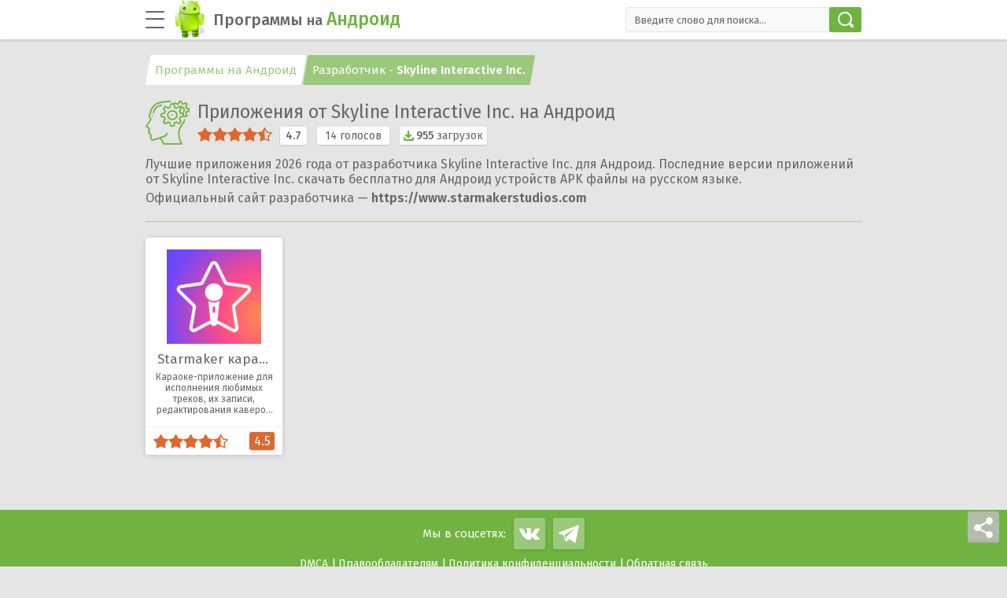

--- FILE ---
content_type: text/html; charset=UTF-8
request_url: https://programmy-na-android.ru/developer/skyline-interactive-inc
body_size: 8457
content:
<!doctype html>
<html lang="ru">

<head>
    <meta charset="UTF-8">
    <meta name="viewport" content="width=device-width, initial-scale=1.0">
    <meta http-equiv="X-UA-Compatible" content="ie=edge">
    <link rel="apple-touch-icon" sizes="180x180" href="/apple-icon.png">
    <link rel="icon" type="image/png" sizes="32x32" href="/favicon-32x32.png">
    <link rel="icon" type="image/png" sizes="16x16" href="/favicon-16x16.png">
    <link rel="manifest" href="/site.webmanifest">
    <link rel="mask-icon" href="/favicon.svg" color="#70b340">
    <meta name="msapplication-TileColor" content="#70b340">
    <meta name="theme-color" content="#ffffff">
	<meta property="og:title" content="Скачать приложения от Skyline Interactive Inc. на Андроид">
<meta property="og:description" content="Приложения от разработчика Skyline Interactive Inc. для Андроид. Новые приложения 2026 года от Skyline Interactive Inc. скачать бесплатно на русском языке.">
<meta property="og:url" content="https://programmy-na-android.ru/developer/skyline-interactive-inc">
<meta property="og:image" content="https://programmy-na-android.ru/android-icon-512.png">
<meta property="og:site_name" content="Игры и программы на Андроид">
<meta property="og:type" content="article">
<meta property="og:locale" content="ru_RU">
    <title>Скачать приложения от Skyline Interactive Inc. на Андроид</title>

<meta name="description"  content="Приложения от разработчика Skyline Interactive Inc. для Андроид. Новые приложения 2026 года от Skyline Interactive Inc. скачать бесплатно на русском языке." />

<link rel="canonical" href="https://programmy-na-android.ru/developer/skyline-interactive-inc" />

<link rel="dns-prefetch" href="//fonts.googleapis.com">
<link rel="dns-prefetch" href="//fonts.gstatic.com">
<link rel="dns-prefetch" href="//ajax.googleapis.com">
<link rel="dns-prefetch" href="//pagead2.googlesyndication.com">
<link rel="dns-prefetch" href="//googleads.g.doubleclick.net">
<link rel="dns-prefetch" href="//doubleclickbygoogle.com">
<link rel="preconnect" href="//pagead2.googlesyndication.com" crossorigin>
<link rel="preconnect" href="//googleads.g.doubleclick.net" crossorigin>
<link rel="preconnect" href="//stats.g.doubleclick.net" crossorigin>
<link rel="preconnect" href="//adservice.google.com" crossorigin>
<link rel="preconnect" href="//fonts.gstatic.com/" crossorigin>
<link rel='stylesheet' id='category-style-css'  href='https://programmy-na-android.ru/css/category.min.css' type='text/css' media='all' />
<link rel="preload" href="https://programmy-na-android.ru/fonts/icomoon.woff" as="font" type="font/woff" crossorigin>
<script>WebFontConfig={classes:!1,events:!1,timeout:2E3,google:{families:["Fira Sans:300,400,500,600&display=swap"]}};(function(a){var b=a.createElement("script");a=a.scripts[0];b.async=!0;b.src="//ajax.googleapis.com/ajax/libs/webfont/1/webfont.js";a.parentNode.insertBefore(b,a)})(document);</script>
<!-- webfontloader -->
<style>@font-face {
  font-family:'icomoon';
  font-display:swap;
  font-weight:normal;
  font-style:normal;
  src: local('icomoon'), url(https://programmy-na-android.ru/fonts/icomoon.eot) format('eot'), url(https://programmy-na-android.ru/fonts/icomoon.svg) format('svg'), url(https://programmy-na-android.ru/fonts/icomoon.ttf) format('ttf'), url(https://programmy-na-android.ru/fonts/icomoon.woff) format('woff')
    }
</style>
 <script type="application/ld+json"> { "@context": "https://schema.org", "@type": "WebSite", "name": "Программы на Андроид", "url": "https://programmy-na-android.ru", "potentialAction": { "@type": "SearchAction", "target": "https://programmy-na-android.ru/search?q={search_term_string}", "query-input": "required name=search_term_string" } }, { "@context": "https://schema.org", "@type": "Organization", "name": "Программы на Андроид", "url": "https://programmy-na-android.ru", "logo": "https://programmy-na-android.ru/android-icon-512.png", "sameAs": [ "https://vk.com/programmynaandroidru", "https://t.me/programmy_na_android_ru" ] } </script>
</head>

<body>

    <header class="header">
        <div class="container">
            <div class="header__inner">
                <div class="menu-btn">
                </div>
                <div class="logo active">
                                            <a href="https://programmy-na-android.ru">
                            <div class="logo-img"><img src="https://programmy-na-android.ru/images/logo-android.png" srcset="https://programmy-na-android.ru/images/logo-android-big.png 2x" width="40" height="48" alt="Программы на Андроид" loading="lazy">
                            </div>
                            <div class="logo-text">
                                Программы <i>на</i> <span>Андроид</span>
                            </div>
                        </a>
                                    </div>
                <div class="search-wrap">
                    <div class="search-form">

                        <form action="/search" id="cse-search-box">

                            <input type="search" name="q" placeholder="Введите слово для поиска..." autocomplete="off" required>

                            <button type="submit"></button>
                        </form>
                    </div>
                </div>
                <div class="search-mobile"></div>

                <div id="button-toggle" class="theme-select">
                    <div class="theme-select__btn">
                    </div>
                    <ul class="cloud">
                        <li></li>
                        <li></li>
                        <li></li>
                    </ul>
                    <div class="stars"></div>
                </div>

            </div>
        </div>
    </header><div class="wrapper">
    <div class="container-main">
        <div class="close-btn close-btn_nav">
        </div>
        <aside class="aside">
            <div class="navigation">
                <div id="button-toggle" class="theme-select">
                    <div class="theme-select__btn">
                    </div>
                    <ul class="cloud">
                        <li></li>
                        <li></li>
                        <li></li>
                    </ul>
                    <div class="stars"></div>
                </div>
<script>for(var themeSelect=document.querySelectorAll("#button-toggle"),colorDark="--main-bg: #373737; --white-black: #2C2C2C;--white-gray: #505050;--lines: #505050;--black-white: #FFFFFF;--gray-text: #BDBDBD;--version: #BDBDBD;--gray: #505050;--gray-black: #404040;--like-box: #373737;--green-gray: #BDBDBD;--btn-hover: #565656;--btn-not-active:#414040;--black-green:#70b340;--table-one: rgba(80, 80, 80, 0.5);--table-two: rgba(153, 153, 153, 0.5); --table-three: rgba(112, 179, 64, 0.5); --reviews-tabs: #505050;--screen-hover: rgba(0, 0, 0, 0.7); --similar-posts: #373737;--notification:#373737;--post-hover:#303030;--post-shadow:0px 1px 6px rgba(0, 0, 0, 0.5);--post-shadow-hov:0px 3px 10px rgba(0, 0, 0, 0.5);--btn-social:#565656; --btn-shadow:0px 1px 4px rgba(0, 0, 0, 0.5);--similar-posts-hover:#3B3B3B;--li-shadow-how:0px 1px 6px rgba(0, 0, 0, 0.8);--subcat-shadow:0px 1px 4px rgba(0, 0, 0, 0.3);--subcat-shadow-hov:0px 1px 6px rgba(0, 0, 0, 0.3);--scrollbar-border:#505050;",i=0;i<themeSelect.length;i++)themeSelect[i].onclick=function(){var a=document.body.classList.toggle("dark-theme");localStorage.setItem("dark-theme-enabled",a);a?(document.querySelector('meta[name="theme-color"]').setAttribute("content","#2C2C2C"),document.body.setAttribute("style",colorDark)):(document.querySelector('meta[name="theme-color"]').setAttribute("content","#FFFFFF"),document.body.removeAttribute("style"))};JSON.parse(localStorage.getItem("dark-theme-enabled"))&&(document.querySelector('meta[name="theme-color"]').setAttribute("content","#2C2C2C"),document.body.classList.add("dark-theme"),document.body.setAttribute("style",colorDark));</script>
                <nav class="menu">

                    <ul><li id="menu-item-33"><a href="https://programmy-na-android.ru/internet">Интернет</a><span class="quan-prog">122</span></li>
<li id="menu-item-34"><a href="https://programmy-na-android.ru/multimedia">Мультимедиа</a><span class="quan-prog">63</span></li>
<li id="menu-item-37"><a href="https://programmy-na-android.ru/entertainment">Развлечения</a><span class="quan-prog">13</span></li>
<li id="menu-item-36"><a href="https://programmy-na-android.ru/office">Офисные</a><span class="quan-prog">31</span></li>
<li id="menu-item-1018"><a href="https://programmy-na-android.ru/travels">Путешествия</a><span class="quan-prog">23</span></li>
<li id="menu-item-38"><a href="https://programmy-na-android.ru/system">Системные</a><span class="quan-prog">42</span></li>
<li id="menu-item-1324"><a href="https://programmy-na-android.ru/games">Игры</a><span class="quan-prog">54</span></li>
<li id="menu-item-1221"><a href="https://programmy-na-android.ru/other">Разное</a><span class="quan-prog">43</span></li>
</ul>            	                    <div class="top-100"><a href="https://programmy-na-android.ru/top-applications">ТОП 100 игр и программ</a></div>
						                </nav>
            </div>
            <div class="menu-recommend">
                <div class="recommend-tabs">
                    <div class="top-10-tab active">ТОП 10</div>
                    <div class="new-version-tab">Новые версии</div>
                </div>
                <div class="recommend-lists">
                    <div class="top-10 active">
                        <ul>
                                                            <li><img src="https://programmy-na-android.ru/images/tiktok-cover-40x40.png" srcset="https://programmy-na-android.ru/images/tiktok-cover-80x80.png 2x" alt="TikTok" loading="lazy"><a href="https://programmy-na-android.ru/tiktok"><div class="list-item">TikTok<p>
                                            Социальные сети</p></div><span class="rating-in-menu">3.7</span></a>
                                </li>
                                                            <li><img src="https://programmy-na-android.ru/images/google-play-market-cover-40x40.png" srcset="https://programmy-na-android.ru/images/google-play-market-cover-80x80.png 2x" alt="Google Play Маркет" loading="lazy"><a href="https://programmy-na-android.ru/google-play-market"><div class="list-item">Google Play Маркет<p>
                                            Интернет</p></div><span class="rating-in-menu">3.9</span></a>
                                </li>
                                                            <li><img src="https://programmy-na-android.ru/images/vkontakte-cover-40x40.png" srcset="https://programmy-na-android.ru/images/vkontakte-cover-80x80.png 2x" alt="ВКонтакте" loading="lazy"><a href="https://programmy-na-android.ru/vkontakte"><div class="list-item">ВКонтакте<p>
                                            Социальные сети</p></div><span class="rating-in-menu">4.2</span></a>
                                </li>
                                                            <li><img src="https://programmy-na-android.ru/images/instagram-cover-40x40.png" srcset="https://programmy-na-android.ru/images/instagram-cover-80x80.png 2x" alt="Instagram" loading="lazy"><a href="https://programmy-na-android.ru/instagram"><div class="list-item">Instagram<p>
                                            Социальные сети</p></div><span class="rating-in-menu">4.1</span></a>
                                </li>
                                                            <li><img src="https://programmy-na-android.ru/images/google-chrome-cover-40x40.png" srcset="https://programmy-na-android.ru/images/google-chrome-cover-80x80.png 2x" alt="Google Chrome" loading="lazy"><a href="https://programmy-na-android.ru/google-chrome"><div class="list-item">Google Chrome<p>
                                            Браузеры</p></div><span class="rating-in-menu">4.2</span></a>
                                </li>
                                                            <li><img src="https://programmy-na-android.ru/images/opera-cover-40x40.png" srcset="https://programmy-na-android.ru/images/opera-cover-80x80.png 2x" alt="Браузер Opera" loading="lazy"><a href="https://programmy-na-android.ru/opera"><div class="list-item">Браузер Opera<p>
                                            Браузеры</p></div><span class="rating-in-menu">4.3</span></a>
                                </li>
                                                            <li><img src="https://programmy-na-android.ru/images/yandex-browser-cover-40x40.png" srcset="https://programmy-na-android.ru/images/yandex-browser-cover-80x80.png 2x" alt="Яндекс.Браузер" loading="lazy"><a href="https://programmy-na-android.ru/yandex-browser"><div class="list-item">Яндекс.Браузер<p>
                                            Браузеры</p></div><span class="rating-in-menu">4.1</span></a>
                                </li>
                                                            <li><img src="https://programmy-na-android.ru/images/google-play-services-cover-40x40.png" srcset="https://programmy-na-android.ru/images/google-play-services-cover-80x80.png 2x" alt="Сервисы Google Play" loading="lazy"><a href="https://programmy-na-android.ru/google-play-services"><div class="list-item">Сервисы Google Play<p>
                                            Утилиты</p></div><span class="rating-in-menu">3.7</span></a>
                                </li>
                                                            <li><img src="https://programmy-na-android.ru/images/zoom-cover-40x40.png" srcset="https://programmy-na-android.ru/images/zoom-cover-80x80.png 2x" alt="Zoom" loading="lazy"><a href="https://programmy-na-android.ru/zoom"><div class="list-item">Zoom<p>
                                            Общение</p></div><span class="rating-in-menu">4.2</span></a>
                                </li>
                            
                        </ul>
            	                        <div class="recommend-progs"><a href="https://programmy-na-android.ru/best-applications">Лучшие приложения</a></div>
						                    </div>
                    <div class="new-version">
                        <ul>
                                                            <li><img src="https://programmy-na-android.ru/images/threads-cover-40x40.png" srcset="https://programmy-na-android.ru/images/threads-cover-80x80.png 2x" alt="Threads" loading="lazy"><a href="https://programmy-na-android.ru/threads"><div class="list-item">Threads<p>
                                            297.0.0.27.109</p></div><span class="rating-in-menu">3.8</span></a>
                                </li>
                                                            <li><img src="https://programmy-na-android.ru/images/mostbet-cover-40x40.png" srcset="https://programmy-na-android.ru/images/mostbet-cover-80x80.png 2x" alt="Mostbet" loading="lazy"><a href="https://programmy-na-android.ru/mostbet"><div class="list-item">Mostbet<p>
                                            7.8.1</p></div><span class="rating-in-menu">4</span></a>
                                </li>
                                                            <li><img src="https://programmy-na-android.ru/images/888starz-cover-40x40.png" srcset="https://programmy-na-android.ru/images/888starz-cover-80x80.png 2x" alt="888Starz" loading="lazy"><a href="https://programmy-na-android.ru/888starz"><div class="list-item">888Starz<p>
                                            28(24304)</p></div><span class="rating-in-menu">4.3</span></a>
                                </li>
                                                            <li><img src="https://programmy-na-android.ru/images/1xbet-cover-40x40.png" srcset="https://programmy-na-android.ru/images/1xbet-cover-80x80.png 2x" alt="1xBet" loading="lazy"><a href="https://programmy-na-android.ru/1xbet"><div class="list-item">1xBet<p>
                                            146(22668)</p></div><span class="rating-in-menu">3.9</span></a>
                                </li>
                                                            <li><img src="https://programmy-na-android.ru/images/aviator-game-cover-40x40.png" srcset="https://programmy-na-android.ru/images/aviator-game-cover-80x80.png 2x" alt="Авиатор игра" loading="lazy"><a href="https://programmy-na-android.ru/aviator-game"><div class="list-item">Авиатор игра<p>
                                            7.4</p></div><span class="rating-in-menu">4.2</span></a>
                                </li>
                                                            <li><img src="https://programmy-na-android.ru/images/banzai-bet-cover-40x40.png" srcset="https://programmy-na-android.ru/images/banzai-bet-cover-80x80.png 2x" alt="Banzai Bet" loading="lazy"><a href="https://programmy-na-android.ru/banzai-bet"><div class="list-item">Banzai Bet<p>
                                            2.13</p></div><span class="rating-in-menu">4.6</span></a>
                                </li>
                                                            <li><img src="https://programmy-na-android.ru/images/planbet-cover-40x40.png" srcset="https://programmy-na-android.ru/images/planbet-cover-80x80.png 2x" alt="Planbet" loading="lazy"><a href="https://programmy-na-android.ru/planbet"><div class="list-item">Planbet<p>
                                            2(17298)</p></div><span class="rating-in-menu">4.3</span></a>
                                </li>
                                                            <li><img src="https://programmy-na-android.ru/images/winwin-cover-40x40.png" srcset="https://programmy-na-android.ru/images/winwin-cover-80x80.png 2x" alt="WinWin" loading="lazy"><a href="https://programmy-na-android.ru/winwin"><div class="list-item">WinWin<p>
                                            12(16082)</p></div><span class="rating-in-menu">4.4</span></a>
                                </li>
                                                            <li><img src="https://programmy-na-android.ru/images/melbet-cover-40x40.png" srcset="https://programmy-na-android.ru/images/melbet-cover-80x80.png 2x" alt="Melbet" loading="lazy"><a href="https://programmy-na-android.ru/melbet"><div class="list-item">Melbet<p>
                                            70(15898)</p></div><span class="rating-in-menu">4</span></a>
                                </li>
                                                            <li><img src="https://programmy-na-android.ru/images/asphalt-9-cover-1-40x40.png" srcset="https://programmy-na-android.ru/images/asphalt-9-cover-1-80x80.png 2x" alt="Asphalt 9: Легенды" loading="lazy"><a href="https://programmy-na-android.ru/asphalt-9"><div class="list-item">Asphalt 9: Легенды<p>
                                            3.6.3a</p></div><span class="rating-in-menu">4.2</span></a>
                                </li>
                                                    </ul>
            	                        <div class="recommend-progs"><a href="https://programmy-na-android.ru/new-applications">Все новые приложения</a></div>
						                    </div>
                </div>
            </div>
        </aside><section class="content-page content-page_cat">

<div class="breadcrumbs" itemscope itemtype="https://schema.org/BreadcrumbList">
						<span itemprop="itemListElement" itemscope itemtype="https://schema.org/ListItem">
							<a href="https://programmy-na-android.ru" itemprop="item"><span itemprop="name">Программы на Андроид</span></a>
							<meta itemprop="position" content="1" />
						</span><span itemprop="itemListElement" itemscope itemtype="https://schema.org/ListItem">
							<a href="https://programmy-na-android.ru/developer/skyline-interactive-inc" itemprop="item"><span itemprop="name">Разработчик - <b>Skyline Interactive Inc.</b></span></a>
							<meta itemprop="position" content="2" />
						</span></div>    <div class="cat-top" itemscope itemtype="https://schema.org/MobileApplication">
<meta itemprop="name" content="Приложения от разработчика Skyline Interactive Inc.">
<meta itemprop="description" content="Лучшие приложения 2026 года от разработчика Skyline Interactive Inc. для Андроид. Последние версии приложений от Skyline Interactive Inc. скачать бесплатно.">
<link itemprop="image" href="https://programmy-na-android.ru/android-icon-512.png">
<link itemprop="url" href="https://programmy-na-android.ru/developer/skyline-interactive-inc">
<meta itemprop="inLanguage" content="ru"><meta itemprop="applicationCategory" content="OtherApplication">
<meta itemprop="applicationSubCategory" content="Разработчики">
<meta itemprop="operatingSystem" content="Android">
<span itemprop="author" itemscope itemtype="https://schema.org/Person"><meta itemprop="name" content="Skyline Interactive Inc.">
<link itemprop="url" href="https://www.starmakerstudios.com"></span>
<span itemprop="offers" itemscope itemtype="https://schema.org/Offer">
<link itemprop="availability" href="https://schema.org/InStock">
<meta itemprop="price" content="0">
<meta itemprop="priceCurrency" content="RUB">
</span>
        <div class="cat-top__first">
            <span class="cat-icon cat-icon_developer"></span>
        </div>
        <div class="cat-top__second">
            <div class="cat-top__title">
                <h1>Приложения от Skyline Interactive Inc. на Андроид</h1>
            </div>
            <div class="info-rating">
<div class="my-star-rating active" data-id="530" data-max-value="5" data-stars="5" itemprop="aggregateRating" itemscope="" itemtype="https://schema.org/AggregateRating"><div class="stars"><div class="star-sub star-full" title="1★"></div><div class="star-sub star-full" title="2★"></div><div class="star-sub star-full" title="3★"></div><div class="star-sub star-full" title="4★"></div><div class="star-sub star-half" title="5★"></div></div><div class="title" title="Рейтинг 4.7">4.7</div> <div class="rate-vote"><span>14</span> голосов</div><meta itemprop="bestRating" content="5"><meta itemprop="worstRating" content="1"><meta itemprop="ratingValue" content="4.71"><meta itemprop="ratingCount" content="14"></div>        <meta itemprop="interactionCount" content="UserDownloads:955">
                <div class="quan-downs">955<span> загрузок</span></div>
            </div>
        </div>
	
    </div>
    <div class="cat-text tax-text">
<p style="margin-bottom:5px">Лучшие приложения 2026 года от разработчика Skyline Interactive Inc. для Андроид. Последние версии приложений от Skyline Interactive Inc. скачать бесплатно для Андроид устройств APK файлы на русском языке.</p>                    Официальный сайт разработчика — <strong>https://www.starmakerstudios.com</strong>            </div>
    <div class="sort-inner sort-inner_other" style="padding-top:0;">
        <div class="sort-line">
            <span></span>
			        </div>
			    </div>

    <div class="category-inner">

        		   <div class="post post_category">
	                <div class="post__img">
				<img src="https://programmy-na-android.ru/images/starmaker-cover-120x120.png" srcset="https://programmy-na-android.ru/images/starmaker-cover-240x240.png 2x" alt="Starmaker караоке" loading="lazy">                </div>
                <div class="post__title">
                    <a href="https://programmy-na-android.ru/starmaker">Starmaker караоке</a></div>
                <div class="post__text">
                    <p>Караоке-приложение для исполнения любимых треков, их записи, редактирования каверов с помощью уникальных инструментов.</p>
                </div>

                <div class="post__rating">
					<div class="my-star-rating hide-title" data-id="6875" data-max-value="5" data-stars="5"><div class="stars" data-title="Оставьте вашу оценку"><div class="star star-full"></div><div class="star star-full"></div><div class="star star-full"></div><div class="star star-full"></div><div class="star star-half"></div></div><div class="title">4.5</div></div>                </div>
		   </div>
         

    </div>
	
		
</section>


</div>
</div>

<footer class="footer">
    <div class="container">
        <div class="footer-inner">
            <div class="footer-socials">
                <span>Мы в соцсетях:</span>
                <a class="vk-group" href="https://vk.com/programmynaandroidru" rel="nofollow noopener" target="_blank"></a>
                <a class="telegram-group" href="https://t.me/programmy_na_android_ru" rel="nofollow noopener" target="_blank"></a>
            </div>
            <div class="footer-info">
                <div class="footer-links">
                    <a href="https://programmy-na-android.ru/dmca">DMCA</a>
                    <a href="https://programmy-na-android.ru/copyright">Правообладателям</a>
                    <a href="https://programmy-na-android.ru/privacy">Политика конфиденциальности</a>
                    <a href="https://programmy-na-android.ru/contact">Обратная связь</a>
                </div>
                <div class="copyright">© 2015-2026 Programmy-na-Android.ru</div>
            </div>

            <div class="footer-text">Программы и игры на Андроид телефон, планшет, ТВ. Приложения для Андроид скачать APK бесплатно на русском без регистрации.</div>

        </div>
    </div>
</footer>
<div class="btns-fixed">
    <div class="btn-social"></div>
    <div class="social-fixed">
        <ul>
            <li><a class="social-vk" rel="nofollow" data-title="ВКонтакте" href="javascript: void(0)" onclick="window.open('https://vk.com/share.php?url=https://programmy-na-android.ru/developer/skyline-interactive-inc','sharer','toolbar=0,status=0,width=700,height=400');"></a></li>
            <li><a class="social-facebook" rel="nofollow" data-title="Facebook" href="javascript: void(0)" onclick="window.open('https://www.facebook.com/sharer.php?u=https://programmy-na-android.ru/developer/skyline-interactive-inc','sharer','toolbar=0,status=0,width=700,height=400');"></a></li>
            <li><a class="social-ok" rel="nofollow" data-title="Одноклассники" href="javascript: void(0)" onclick="window.open('https://connect.ok.ru/offer?url=https://programmy-na-android.ru/developer/skyline-interactive-inc','sharer','toolbar=0,status=0,width=700,height=400');"></a></li>
            <li><a class="social-whatsapp" rel="nofollow" data-title="WhatsApp" href="javascript: void(0)" onclick="window.open('https://api.whatsapp.com/send?text=https://programmy-na-android.ru/developer/skyline-interactive-inc','sharer','toolbar=0,status=0,width=700,height=400');"></a></li>
            <li><a class="social-telegram" rel="nofollow" data-title="Telegram" href="javascript: void(0)" onclick="window.open('https://telegram.me/share/url?url=https://programmy-na-android.ru/developer/skyline-interactive-inc','sharer','toolbar=0,status=0,width=700,height=400');"></a></li>
            <li><a class="social-viber" rel="nofollow" data-title="Viber" href="javascript: void(0)" onclick="window.open('viber://forward?text=https://programmy-na-android.ru/developer/skyline-interactive-inc','sharer','toolbar=0,status=0,width=700,height=400');"></a></li>
        </ul>
    </div>
</div>

<script src='//ajax.googleapis.com/ajax/libs/jquery/3.5.1/jquery.min.js' id='jquery-js'></script>
<script src='https://programmy-na-android.ru/js/category.min.js' id='category-scripts-js'></script>
<script>var loaded=!1;window.addEventListener("scroll",load);window.addEventListener("click",load);window.addEventListener("mousemove",load);function load(){loaded||setTimeout(function(){var yaParams={ip:"18.118.139.171"};(function(a,e,f,g,b,c,d){a[b]=a[b]||function(){(a[b].a=a[b].a||[]).push(arguments)};a[b].l=1*new Date;c=e.createElement(f);d=e.getElementsByTagName(f)[0];c.async=1;c.src=g;d.parentNode.insertBefore(c,d)})(window,document,"script","//mc.yandex.ru/metrika/tag.js","ym");ym(31924901,"init",{params:window.yaParams,clickmap:!0,trackLinks:!0,accurateTrackBounce:!0,webvisor:!0})},500);s=document.createElement("script");s.async=!0;s.src="//www.googletagmanager.com/gtag/js?id=UA-44217898-2";document.body.appendChild(s);window.dataLayer=window.dataLayer||[];function gtag(){dataLayer.push(arguments)}gtag("js",new Date);gtag("config","UA-44217898-2");loaded=!0;window.removeEventListener("scroll",load);window.removeEventListener("click",load);window.removeEventListener("mousemove",load)};</script>
<script>document.write("<img src='//counter.yadro.ru/hit?t45.15;r"+escape(document.referrer)+(typeof screen=="undefined"?"":";s"+screen.width+"*"+screen.height+"*"+(screen.colorDepth?screen.colorDepth:screen.pixelDepth))+";u"+escape(document.URL)+";"+Math.random()+"' alt='' title='LiveInternet' "+"border='0' width='0' height='0' style='display:none'>");</script>
<noscript><div><img src="//mc.yandex.ru/watch/31924901" style="position:absolute; left:-9999px;" alt="" /></div></noscript>

</body>

</html>
<script>
/* jQuery(document).ready(function(c){c(".sort-link").click(function(){location.href="https://programmy-na-android.ru/developer/skyline-interactive-inc?sort="+$(this).attr("rel")});$(function(){var a=window.location.href.split("?sort=").pop();a=a.split("&")[0];$(".sort-block li").each(function(){var b=$(this).find("div").attr("rel");a==b&&$(this).addClass("active")})});c(".loadmore").click(function(){var a=$(".pagination li.active").data("page");$("#show-waiter").fadeIn();$.post("/wp-get-txposts.php",
{action:"get_posts",developer:"skyline-interactive-inc",page:a,posts_per_page:"10",meta_key:"ratings_score",orderby:"meta_value_num",order:"DESC"},function(b){b.length?(++a,$(".pagination li").removeClass("active"),$(".pagination li[data-page="+a+"]").html("<span>"+a+"</span>").addClass("active"),$(".pagination li[data-page="+(a+1)+"]").length||($(".loadmore").hide(),$(".pagination li:last").html('<span class="last">&raquo;</span>')),
$(".category-inner").append(b)):$(".loadmore").hide();$("#show-waiter").fadeOut()},"html")})}); */

		jQuery(document).ready(function(jQuery) {
			jQuery('.sort-link').click(function() {
				location.href = "https://programmy-na-android.ru/developer/skyline-interactive-inc?sort="+$(this).attr('rel');
			});
$(function () {
	    var location = window.location.href;
	    var cur_url = location.split('?sort=').pop();
		cur_url = cur_url.split('&')[0];
	 
	    $('.sort-block li').each(function () {
	        var link = $(this).find('div').attr('rel');
	        if (cur_url == link) {
	            $(this).addClass('active');
	        }
	    });
	});
	
			// ПОДГРУЗКА НОВЫХ ПОСТОВ НАЧАЛО
			// настройки раздела
			var term_slug = 'skyline-interactive-inc';
            var start_page = $(".pagination li.active").data("page");

			jQuery('.loadmore').click(function() {
                //console.log ("Подгружаем дополнительные посты");
				var current_page = $(".pagination li.active").data("page");
                
				$("#show-waiter").fadeIn();
				$.post("/wp-get-txposts.php",
					{
		            	action: 'get_posts',
						developer: term_slug,
						page: current_page,
						posts_per_page: '10',
						meta_key: 'ratings_score',
						orderby: 'meta_value_num',
						order: 'DESC',
		         	},
					function( data ) {
					  // result
				//	  console.log (data);
					  if (data.length) {
					  	// вставляем
						++current_page;
						$(".pagination li").removeClass("active");
						$(".pagination li[data-page=" + current_page + "]").html("<span>" + current_page + "</span>").addClass("active");

                        var countp2 = $('.pagination li'); // Словарь с навигацией
                        var current_page2 = $(".pagination li.active"); // Чобы потом узнать в словаре
                        var nextel = countp2[countp2.index(current_page2)+1]; // Берем элемент через один, для проверки не 3 точки ли
                        countp2.eq(-1).html('<span class="last">&raquo;</span>'); // Замена стрелок на спан
                        countp2.eq(0).html('<span class="first">&laquo;</span>'); // Замена стрелок на спан

                        var url4new = window.location.href; // Нужна ссылка, чтобы подставлять в jquery после текущего элемента
                        var urlpage = url4new.split('?page='); // Проверяем, первая или нет страница, чтобы правильную страницу вывести после текущей
                        if (urlpage.length > 0){ // Выше мы разделили, и если две части
                            url4new = urlpage[0] + '?page='; // То правильно складываем ссылку
                        }

                        if (nextel.children[0].text == '...') { // Если через один будут три точки, то добавляем элементы
                            if (parseInt(current_page+1) != (parseInt(countp2.eq(-2).children()[0].text))){ // Если следующая страница не последняя, то выводим +1 страницу после текущей
                                $('.pagination li.active').after('<li data-page="'+ parseInt(current_page+1) +'"><a href="'+url4new+parseInt(current_page+1)+'">'+ parseInt(current_page+1) +'</a></li>');
                                if (<br />
<b>Notice</b>:  Undefined variable: trito4ki in <b>/home/i126630/web/programmy-na-android.ru/public_html/site/themes/mytheme/taxonomy.php</b> on line <b>533</b><br />
 != 0) {
                                    countp2.eq(-3).children()[0].href=url4new+parseInt(current_page+2);
                                } else {countp2.eq(-3).children()[0].href="#";}
                            }
                            if (parseInt(current_page+1) == (parseInt(countp2.eq(-2).children()[0].text)-1)){ // Если следующая будет предпоследняя, то нам не нужно последние три точки
                                countp2.eq(-3).remove();
                            }
                        }
                        if (current_page >= 5) { // Если текущая стр больше равно 5, нужно ставить впереди точки
                            countp2[countp2.index(current_page2)-3].remove(); // Тут "три", если нужно оставить 2 єлемента перед текущим
                            countp2.eq(2).remove(); // Элемент 3 удаляем и заменяем на 3 точки ниже (почему 3: 0,1,2)
                            if (<br />
<b>Notice</b>:  Undefined variable: trito4ki in <b>/home/i126630/web/programmy-na-android.ru/public_html/site/themes/mytheme/taxonomy.php</b> on line <b>544</b><br />
 != 0) {
                                //if (start_page == 1 || start_page == 2 || start_page == 3) {
                                if (start_page <= parseInt(current_page-3)) {
                                    $('.pagination >li:nth-child(2)').after('<li style="pointer-events:none"><span>...</span></li>'); // Без ссылки
                                }
                                else {
                                    $('.pagination >li:nth-child(2)').after('<li><a href="'+url4new+parseInt(current_page-3)+'">...</a></li>'); // Если надо ссылку
                                }
                            } else {
                                $('.pagination >li:nth-child(2)').after('<li style="pointer-events:none"><a href="#">...</a></li>');
                            }
                            //countp2.eq(2).html("<span>...</span>"); // Заменяем три точки вначале, не завершено!
                            //countp2.eq(-3).html("<span>...</span>"); // Заменяем три точки в конце
                        }

						if (!$(".pagination li[data-page=" + (current_page + 1) + "]").length) {
							$(".loadmore").hide();
							$(".pagination li:last").html('<span class="last">&raquo;</span>');
						}
						$(".category-inner").append (data);
					  } else $(".loadmore").hide();
						$("#show-waiter").fadeOut();
					},
					 "html"
				);
			});
			

		});
	
</script>